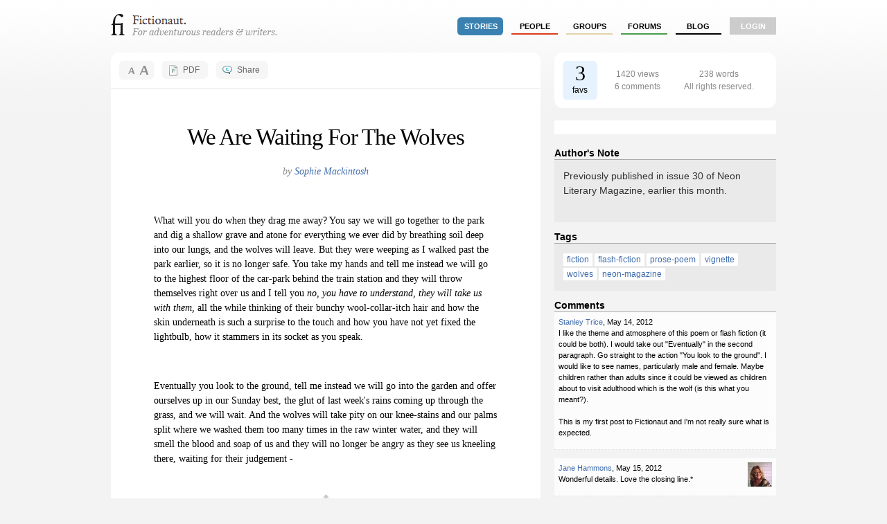

--- FILE ---
content_type: text/html; charset=utf-8
request_url: http://fictionaut.com/stories/sophie-mackintosh/we-are-waiting-for-the-wolves
body_size: 3952
content:
<!DOCTYPE html>
<html lang='en' xml:lang='en' xmlns='http://www.w3.org/1999/xhtml'>
<head>
<title>"We Are Waiting For The Wolves" by Sophie Mackintosh &mdash; Fictionaut</title>
<meta content='text/html; charset=utf-8' http-equiv='Content-Type'>
<script src="http://ajax.googleapis.com/ajax/libs/jquery/1.5.1/jquery.min.js" type="text/javascript"></script>
<script src="/javascripts/all.js?1354054149" type="text/javascript"></script>
<link href="/stylesheets/blueprint/screen.css?1354054149" media="screen" rel="stylesheet" type="text/css" />
<link href="/stylesheets/all.css?1354054247" media="screen" rel="stylesheet" type="text/css" />
<style media='screen' type='text/css'></style>

<meta content="authenticity_token" name="csrf-param" />
<meta content="etQ6n1+iI2QM7PMuaCESVai/K+pAibnnY+/ASJoSYkI=" name="csrf-token" />
<script>
  //<![CDATA[
    $(document).ready(function() {
      
      
    });
  //]]>
</script>

<script src='/javascripts/dw_sizerdx.js' type='text/javascript'></script>
<meta content='"We Are Waiting For The Wolves" by Sophie Mackintosh' name='title'>
<meta content='You say we will go together to the park and dig a shallow grave and atone for everything we ever did by breathing soil deep into our lungs, and the wolves will leave.' name='description'>

<script>
  //<![CDATA[
    var _gaq = _gaq || [];
    _gaq.push(['_setAccount', 'UA-4670454-1']);
    _gaq.push(['_trackPageview']);
    
    (function() {
      var ga = document.createElement('script'); ga.type = 'text/javascript'; ga.async = true;
      ga.src = ('https:' == document.location.protocol ? 'https://ssl' : 'http://www') + '.google-analytics.com/ga.js';
      var s = document.getElementsByTagName('script')[0]; s.parentNode.insertBefore(ga, s);
    })();
  //]]>
</script>
</head>

<body class='stories show'>
<div class='center jGrowl' id='growl_section'></div>
<div id='everything'>
<div id='top'>
<a href='/' id='logo'>
<img alt="Fictionaut" height="31" src="/images/logo-oneline.gif?1354054149" width="240" />
</a>
<div id='nav'>
<ul>
<li><a href="/stories/sort?by=recommended" class="stories section">stories</a></li>
<li><a href="/users/sort?by=newest" class="users">people</a></li>
<li><a href="/groups" class="groups">groups</a></li>
<li><a href="/forums" class="forums">forums</a></li>
<li><a href="/blog" class="blog">Blog</a></li>
<li class='last'><a href="/login" class="login">login</a></li>
</ul>
</div>
<div id='messages'>

</div>
<div class='clear'></div>
</div>

<div id='container'>

<div id='left'>
<div id='story-header'>
<div class='round05 header-button' id='fontResizer'>
<div id='larger' onclick='dw_fontSizerDX.adjust(.25)'></div>
<div id='smaller' onclick='dw_fontSizerDX.adjust(-.25)'></div>
</div>
<div class='header-button' id='printButton'>
<a href="/stories/sophie-mackintosh/we-are-waiting-for-the-wolves.pdf" class="round05">PDF</a>
</div>
<div class='header-button' id='shareButton'>
<a href="/stories/sophie-mackintosh/we-are-waiting-for-the-wolves/share" class="round05" rel="facebox">Share</a>
</div>
<div class='clear'></div>
</div>
<div id='innerLeft'>
<div id='storytext'>
<script>
  //<![CDATA[
    // setDefaults arguments: size unit, default size, minimum, maximum
    dw_fontSizerDX.setDefaults('em', 1.0, 0.8, 1.6, ['div#storyText'] );
    // set arguments: default size, minimum, maximum
    dw_fontSizerDX.set(1.0, 0.8, 1.6, ['div#storytext'] );
    dw_fontSizerDX.init();
  //]]>
</script>
<h1 class='center'>
We Are Waiting For The Wolves
</h1>
<br>
<p class='fancy center large'>
by <a href="/users/sophie-mackintosh">Sophie Mackintosh</a>
</p>
<br>
<div id='storybody'>
<p><span>What will you do when they drag me away? You say we will go together to the park and dig a shallow grave and atone for everything we ever did by breathing soil deep into our lungs, and the wolves will leave. But they were weeping as I walked past the park earlier, so it is no longer safe. You take my hands and tell me instead we will go to the highest floor of the car-park behind the train station and they will throw themselves right over us and I tell you <i>no, you have to understand, they will take us with them, </i>all the while thinking of their bunchy wool-collar-itch hair and how the skin underneath is such a surprise to the touch and how you have not yet fixed the lightbulb, how it stammers in its socket as you speak.</span></p>  <p><span><i></i></span><br></p>  <p><span>Eventually you look to the ground, tell me instead we will go into the garden and offer ourselves up in our Sunday best, the glut of last week's rains coming up through the grass, and we will wait. And the wolves will take pity on our knee-stains and our palms split where we washed them too many times in the raw winter water, and they will smell the blood and soap of us and they will no longer be angry as they see us kneeling there, waiting for their judgement -</span></p>
</div>
<div class='paracap'><img alt="Endcap" height="18" src="/images/endcap.gif?1354054149" width="18" /></div>
</div>
<div class='clear'></div>
</div>
</div>
<div id='right'>
<table class='round10' id='metaTab'>
<tr>
<td id='favBlock'>
<span>3</span>
<br>
favs
</td>
<td id='statBlock'>
1420 views
<br>
6 comments
<br>
</td>
<td id='bitBlock'>
238 words
<br>

All rights reserved.


</td>
</tr>
</table>
<br>
<div id='square-ad'><script type="text/javascript" language="JavaScript">
  aj_server = 'http://ads.litbreaker.com/servlet/ajrotator/'; aj_tagver = '1.0';
  aj_zone = 'litbreaker'; aj_adspot = '1487594'; aj_page = '0'; aj_dim ='1484599'; aj_ch = ''; aj_ct = ''; aj_kw = '';
  aj_pv = true; aj_click = '';
</script><script type="text/javascript" language="JavaScript" src="http://img1.cdn.adjuggler.com/banners/ajtg.js"></script>


</div>
<br>
<h4 class='bottom'>Author's Note</h4>
<div class='status'>
<div class='large'><p>Previously published in issue 30 of Neon Literary Magazine, earlier this month.</p></div>

</div>
<h4 class='bottom'>Tags</h4>
<div class='status' id='ajax-container'><div class='taglist' id='tags'>
<a href="/tags/fiction" class="ot-tag">fiction</a> <a href="/tags/flash-fiction" class="ot-tag">flash-fiction</a> <a href="/tags/prose-poem" class="ot-tag">prose-poem</a> <a href="/tags/vignette" class="ot-tag">vignette</a> <a href="/tags/wolves" class="ot-tag">wolves</a> <a href="/tags/neon-magazine" class="ot-tag">neon-magazine</a>
</div>
</div>
<h4 class='bottom'>Comments</h4>
<div class='comment-list-mini'>
<a href='#c116608' name='c116608'></a>
<div class='post'>
<div class='info'>
<div class='fright'>
</div>
<a href="/users/stanley-trice">Stanley Trice</a>,
May 14, 2012
<p>I like the theme and atmosphere of this poem or flash fiction (it could be both). I would take out &quot;Eventually&quot; in the second paragraph. Go straight to the action &quot;You look to the ground&quot;. I would like to see names, particularly male and female. Maybe children rather than adults since it could be viewed as children about to visit adulthood which is the wolf (is this what you meant?).</p>

<p>This is my first post to Fictionaut and I&#x27;m not really sure what is expected.</p>
</div>
</div>
<a href='#c116734' name='c116734'></a>
<div class='post'>
<div class='info'>
<div class='fright'>
<img alt="Sunburn_selfie.thumb" src="http://s3.amazonaws.com/fictionaut/avatars/1810/sunburn_selfie.thumb.jpg" />
</div>
<div class='fright'>
</div>
<a href="/users/jane-hammons">Jane Hammons</a>,
May 15, 2012
<p>Wonderful details. Love the closing line.*</p>
</div>
</div>
<a href='#c117031' name='c117031'></a>
<div class='post'>
<div class='info'>
<div class='fright'>
<img alt="Mosaic_man_marcus.thumb" src="http://s3.amazonaws.com/fictionaut/avatars/2985/mosaic_man_marcus.thumb.jpg" />
</div>
<div class='fright'>
</div>
<a href="/users/marcus-speh--3">Marcus Speh</a>,
May 18, 2012
<p>Greatly enjoyed this prose poem and I don&#x27;t even really know why, but sometimes that&#x27;s best. The &quot;lightbulb, how it stammers in its socket as you speak&quot; will stay with me, I think, such a sorrowful staccato there.</p>
</div>
</div>
<a href='#c117034' name='c117034'></a>
<div class='post'>
<div class='info'>
<div class='fright'>
<img alt="Frankenstein-painting_brenda-kato.thumb" src="http://s3.amazonaws.com/fictionaut/avatars/1191/frankenstein-painting_brenda-kato.thumb.jpg" />
</div>
<div class='fright'>
</div>
<a href="/users/sam-rasnake">Sam Rasnake</a>,
May 18, 2012
<p>What a closing - </p>

<p>&quot;And the wolves will take pity on our knee-stains and our palms split where we washed them too many times in the raw winter water, and they will smell the blood and soap of us and they will no longer be angry as they see us kneeling there, waiting for their judgement -&quot;</p>

<p>Strong piece.  Good writing in this. *</p>
</div>
</div>
<a href='#c117418' name='c117418'></a>
<div class='post'>
<div class='info'>
<div class='fright'>
<img alt="Img_0592.thumb" src="http://s3.amazonaws.com/fictionaut/avatars/2918/IMG_0592.thumb.jpg" />
</div>
<div class='fright'>
</div>
<a href="/users/james-claffey">James Claffey</a>,
May 22, 2012
<p>pretty wonderful...</p>
</div>
</div>
<a href='#c119456' name='c119456'></a>
<div class='post'>
<div class='info'>
<div class='fright'>
<img alt="Photo_on_02-01-2012_at_14.11__4.thumb" src="http://s3.amazonaws.com/fictionaut/avatars/3720/Photo_on_02-01-2012_at_14.11__4.thumb.jpg" />
</div>
<div class='fright'>
</div>
<a href="/users/sophie-mackintosh">Sophie Mackintosh</a>,
Jun 05, 2012
<p>Thanks everyone for your kind and helpful words! x</p>
</div>
</div>
</div>
<div class='status'>
You must
<a href="/login">log in</a>
to post comments.
</div>

</div>
<div class='clear'></div>

</div>
</div>
<div id='foot'>
<div id='foot2'>
<div style='font-size: 0.9em'>
<div style='float: right;'>
</div>
&copy; Fictionaut 2008-2012
&nbsp;&nbsp;&nbsp;&nbsp;|&nbsp;&nbsp;&nbsp;&nbsp;
<a href="/about">About</a>
&nbsp;&nbsp;&nbsp;
<a href="/blog">Blog</a>
&nbsp;&nbsp;&nbsp;
<a href="/board">Board of Advisors</a>
&nbsp;&nbsp;&nbsp;
<a href="/faq">FAQ</a>
&nbsp;&nbsp;&nbsp;
<a href="/terms">Terms &amp; Conditions</a>
&nbsp;&nbsp;&nbsp;
<a href="/privacy">Privacy Policy</a>
</div>
</div>
</div>

</body>
</html>
